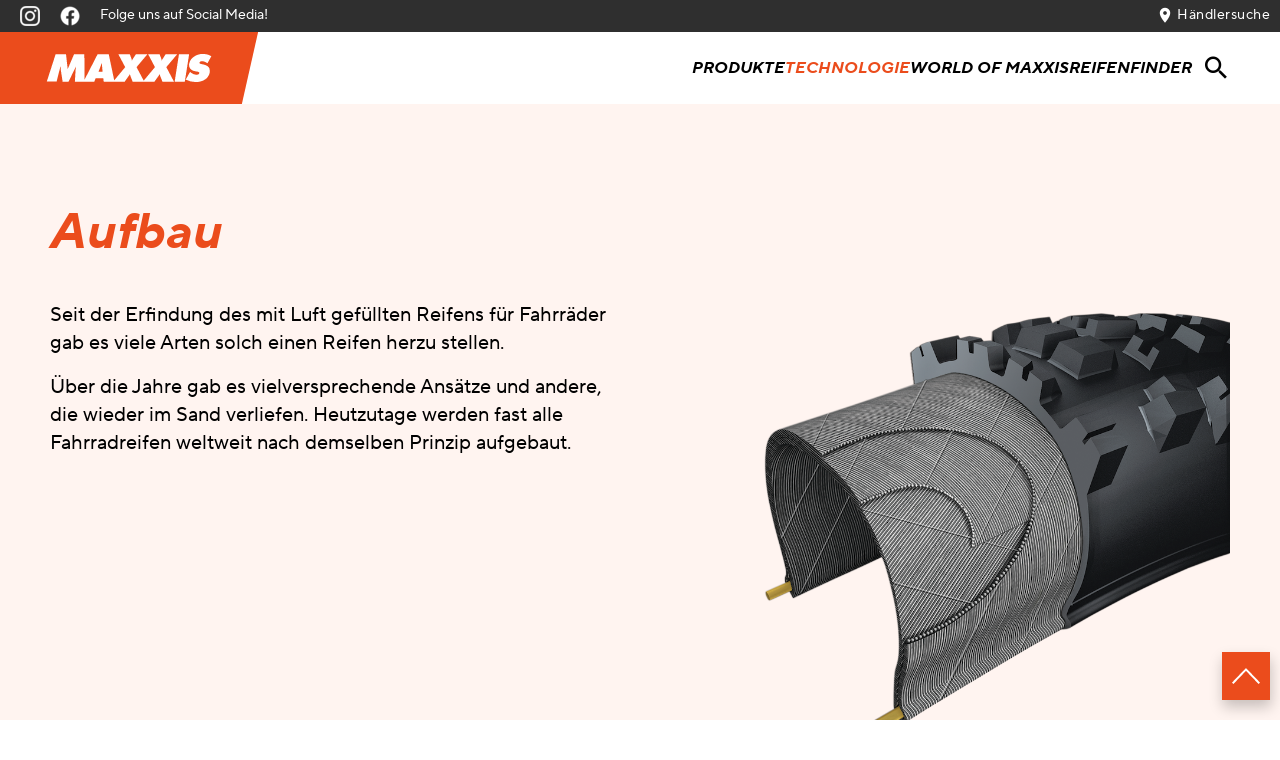

--- FILE ---
content_type: text/html; charset=UTF-8
request_url: https://maxxistires.de/aufbau
body_size: 5172
content:
<!doctype html>
<html lang="de" class="no-js">
<head>
    <title>Aufbau | MAXXIS Fahrradreifen</title><meta charset="utf-8"><meta name="robots" content="index, follow"><meta name="facebook-domain-verification" content="xg9jlflp2gq8z9mtbiglb5p9x6ats8" /><link rel="canonical" href="https://maxxistires.de/aufbau"><meta property="og:locale" content="de_DE"><meta property="og:type" content="article"><meta property="og:title" content="Aufbau"><meta property="og:site_name" content="MAXXIS Fahrradreifen"><meta property="og:url" content="https://maxxistires.de/aufbau"><meta name="twitter:title" content="Aufbau"><meta name="twitter:card" content="summary"><link rel="alternate" hreflang="de-DE" href="https://maxxistires.de/aufbau">    <!-- CCM19 -->
    <script src="https://cloud.ccm19.de/app.js?apiKey=5c8cc0be7229b1335a0f656b7ec03eacd14b24b248898850&amp;domain=646dff92d0e314916b03a5e2" referrerpolicy="origin"></script>
    <!-- End CCM19 -->
    <meta name="viewport" content="width=device-width, initial-scale=1">
<!-- FontFloodStd Start -->
<link rel="stylesheet" href="https://use.typekit.net/cso2avb.css">
<!-- FontFloodStd Ende -->
<link rel="stylesheet" property="stylesheet" type="text/css" href="/assets/css/main.min.css">
<script src="/assets/js/generated/bundle.js?t=1766059475"></script>
<link rel="apple-touch-icon" sizes="180x180" href="/assets/img/favicons/apple-touch-icon.png">
<link rel="icon" type="image/png" sizes="32x32" href="/assets/img/favicons/favicon-32x32.png">
<link rel="icon" type="image/png" sizes="16x16" href="/assets/img/favicons/favicon-16x16.png">
<link rel="mask-icon" href="/assets/img/favicons/safari-pinned-tab.svg" color="#5bbad5">
<meta name="msapplication-TileColor" content="#191919">
<meta name="theme-color" content="#ffffff">
<meta name="facebook-domain-verification" content="xg9jlflp2gq8z9mtbiglb5p9x6ats8">
<script>
    const MP_PATH = '/';
    const pageLang = 'de';
    let functionsAfterLoad = [];
    const LANG_STRINGS = {
        'KEINE_HAENDLER_IM_BEREICH_GEFUNDEN': 'Keine Händler in dem Bereich gefunden.',
        'ENTFERNUNG_KONNTE_NICHT_BERECHNET_WERDEN': 'Entfernungen konnten nicht berechnet werden.',
    };
</script>
<!-- Programmierung: mpunkt GmbH, Augsburg -->
    <!-- Google Analytics 4 (gtag.js) -->
    <script async src="https://www.googletagmanager.com/gtag/js?id=G-3RKRJ3BRTZ"></script>
    <script> window.dataLayer = window.dataLayer || [];

        function gtag () {
            dataLayer.push(arguments);
        }

        gtag('js', new Date());
        gtag('config', 'G-3RKRJ3BRTZ'); </script>
    <!-- End Google Analytics 4 -->

    <!-- Google Ads -->
    <script async src="https://www.googletagmanager.com/gtag/js?id=AW-711238386"></script>
    <script>
        window.dataLayer = window.dataLayer || [];

        function gtag () {
            dataLayer.push(arguments);
        }

        gtag('js', new Date());

        gtag('config', 'AW-711238386');
    </script>
    <!-- End Google Ads -->

    <!-- Event snippet for Website traffic conversion page -->
    <!--    <script>-->
    <!--        gtag('event', 'conversion', {'send_to': 'AW-711238386/OD0vCKnPkfYBEPLFktMC'});-->
    <!--    </script>-->
    <!-- End Event snippet for Website traffic conversion page -->
    
</head>
<body>
<div id="layout">
    <div id="header">
        <div class="header-top">
            <div>
                                <div class="header-top-menu">
                                        <div class="col-left">
                        <div id="c844" class="csc-frame csc-frame-default"><div class="csc-body"><div class="csc-textpic csc-textpic-intext-left-nowrap"><div class="csc-imagewrap-outer"><div class="csc-imagewrap"><div class="csc-textpic-flex csc-imagecols-2" style="max-width:80px;"><div class="csc-textpic-image"><figure><a href="https://www.instagram.com/maxxistires.de/?hl=de" target="_blank"><img class="lazyload" src="/assets/img/lazyload-ph.png" data-src="/thumbs/1/01_Logos_Icons/IG_logo_weiss.20-20-0.png" alt="" /></a></figure></div><div class="csc-textpic-image"><figure><a href="https://www.facebook.com/maxxistires.de" target="_blank"><img class="lazyload" src="/assets/img/lazyload-ph.png" data-src="/thumbs/1/01_Logos_Icons/f_logo_RGB-White_58.20-20-0.png" alt="" /></a></figure></div></div></div></div><div class="csc-textpic-text"><p>Folge uns auf Social Media!</p></div></div></div></div>                    </div>

                    <div class="col-right">
                                                    <nav class="header-top-menu">
                                <ul>
                                                                            <li>
                                            <a href="/haendlersuche" target="_self" title="Händlersuche">
                                                <span class="mdi mdi-map-marker"></span><span>H&auml;ndlersuche</span>
                                            </a>
                                        </li>
                                                                        </ul>
                            </nav>
                                                </div>
                </div>
            </div>
        </div>
        <div class="header-bottom-wrap">
            <div class="header-bottom">
                <div>
                    <div class="mainmenu-open">
                                                    <div id="menu-button">
                                <div id="menu-button-box">
                                    <div id="menu-button-inner"></div>
                                </div>
                            </div>
                                                        <div class="add-menu search">
                                <a href="/suche" target="_self" title="Suche">
                                    <span class="mdi mdi-magnify"></span>
                                </a>
                            </div>
                                                </div>
                    <div class="header-logo">
                        <a href="https://maxxistires.de/">
                            <img src="/assets/img/logo-header.svg" alt="Maxxistires Logo"
                                 title="MAXXIS Fahrradreifen | zur Startseite">
                        </a>
                    </div>
                                            <nav id="menu">
                            <ul class="main-menu-main">
                                                                    <li class="has-sub">
                                        <a href="/produkte" target="_self"  title="Produkte">Produkte</a>
                                                                                    <span class="submenu-open"></span>
                                            <ul>
                                                                                                    <li>
                                                        <span><a href="/produkte/reifen" target="_self"  title="Reifen">Reifen</a></span>
                                                                                                                    <ul>
                                                                <li><a href="/produkte/reifen/bmx-dirt-trial" target="_self"  title="BMX / &shy;Dirt /&shy; Trial">BMX / &shy;Dirt /&shy; Trial</a></li><li><a href="/produkte/reifen/cargo" target="_self"  title="Cargo">Cargo</a></li><li><a href="/produkte/reifen/city-tour-suv" target="_self"  title="City / Tour / SUV">City / Tour / SUV</a></li><li><a href="/produkte/reifen/gravel-cx" target="_self"  title="Gravel / CX">Gravel / CX</a></li><li><a href="/produkte/reifen/mtb" target="_self"  title="MTB">MTB</a></li><li><a href="/produkte/reifen/rennrad" target="_self"  title="Rennrad">Rennrad</a></li><li><a href="/produkte/reifen/urban" target="_self"  title="Urban">Urban</a></li>                                                            </ul>
                                                                                                                </li>
                                                                                                        <li>
                                                        <span><a href="/produkte/schlaeuche" target="_self"  title="Schl&auml;uche">Schl&auml;uche</a></span>
                                                                                                            </li>
                                                                                                        <li>
                                                        <span><a href="/produkte/zubehoer" target="_self"  title="Zubeh&ouml;r">Zubeh&ouml;r</a></span>
                                                                                                            </li>
                                                                                                </ul>
                                                                                </li>
                                                                        <li class="has-sub">
                                        <a href="/technologie" target="_self" class="active" title="Technologie">Technologie</a>
                                                                                    <span class="submenu-open"></span>
                                            <ul>
                                                                                                    <li>
                                                        <span><a href="/aufbau" target="_self" class="active" title="Aufbau">Aufbau</a></span>
                                                                                                            </li>
                                                                                                        <li>
                                                        <span><a href="/e-bike" target="_self"  title="E-Bike">E-Bike</a></span>
                                                                                                            </li>
                                                                                                        <li>
                                                        <span><a href="/gummimischungen" target="_self"  title="Gummimischungen">Gummimischungen</a></span>
                                                                                                            </li>
                                                                                                        <li>
                                                        <span><a href="/karkasse" target="_self"  title="Karkasse">Karkasse</a></span>
                                                                                                            </li>
                                                                                                        <li>
                                                        <span><a href="/pannenschutz" target="_self"  title="Pannenschutz">Pannenschutz</a></span>
                                                                                                            </li>
                                                                                                        <li>
                                                        <span><a href="/wissenswert" target="_self"  title="Wissenswert">Wissenswert</a></span>
                                                                                                            </li>
                                                                                                        <li>
                                                        <span><a href="/wulstkern" target="_self"  title="Wulstkern">Wulstkern</a></span>
                                                                                                            </li>
                                                                                                </ul>
                                                                                </li>
                                                                        <li class="has-sub">
                                        <a href="/world-of-maxxis" target="_self"  title="World of MAXXIS">World of MAXXIS</a>
                                                                                    <span class="submenu-open"></span>
                                            <ul>
                                                                                                    <li>
                                                        <span><a href="/news" target="_self"  title="News">News</a></span>
                                                                                                            </li>
                                                                                                        <li>
                                                        <span><a href="/events" target="_self"  title="Events">Events</a></span>
                                                                                                            </li>
                                                                                                        <li>
                                                        <span><a href="/kontakt" target="_self"  title="Kontakt">Kontakt</a></span>
                                                                                                            </li>
                                                                                                        <li>
                                                        <span><a href="/ueber-uns" target="_self"  title="&Uuml;ber Uns">&Uuml;ber Uns</a></span>
                                                                                                            </li>
                                                                                                        <li>
                                                        <span><a href="/haendler" target="_self"  title="H&auml;ndler">H&auml;ndler</a></span>
                                                                                                            </li>
                                                                                                </ul>
                                                                                </li>
                                                                        <li>
                                        <a href="/reifenfinder" target="_self"  title="Reifenfinder">Reifenfinder</a>
                                                                            </li>
                                                                </ul>
                                                            <ul class="main-menu-additional">
                                                                            <li>
                                            <a href="/haendlersuche" target="_self" title="Händlersuche">
                                                <span class="mdi mdi-map-marker"></span><span>H&auml;ndlersuche</span>
                                            </a>
                                        </li>
                                                                        </ul>
                                                        </nav>
                                        </div>
            </div>
        </div>
    </div>
    <div id="content"><div class="content-top">
    <div id="c1476" class="csc-frame csc-frame-frame-orange csc-layout-3 csc-grid-wrapper grid-colored"><div class="csc-body"></div><div class="csc-grid-row"><div class="csc-grid-col grid-col-0"><div id="c1428" class="csc-frame csc-frame-default csc-layout-default"><header><h1 class="csc-header csc-header-0">Aufbau</h1></header><div class="csc-body"><div class="csc-textpic csc-textpic-intext-right-nowrap"><div class="csc-imagewrap-outer"><div class="csc-imagewrap"><div class="csc-textpic-flex csc-imagecols-1"><div class="csc-textpic-image"><figure><img class="lazyload" src="/assets/img/lazyload-ph.png" data-src="/fileadmin/01_Logos_Icons/01_Tech_Icons/WideTrail.png" alt="" /></figure></div></div></div></div><div class="csc-textpic-text"><p><span style="font-size:100%">Seit der Erfindung des mit Luft gefüllten Reifens für Fahrräder gab es viele Arten solch einen Reifen herzu stellen.</span></p>
<p>Über die Jahre gab es vielversprechende Ansätze und andere, die wieder im Sand verliefen. Heutzutage werden fast alle Fahrradreifen weltweit nach demselben Prinzip aufgebaut.</p></div></div></div></div></div></div></div><div id="c1429" class="csc-frame csc-frame-ruler-before csc-layout-default csc-spaceafter-small"><header><h2 class="csc-header csc-header-0">Aufbau eines Luftreifens</h2></header><div class="csc-body"></div></div><div id="c827" class="csc-frame csc-frame-default csc-layout-default csc-fadein csc-grid-wrapper grid-content_cols_2"><div class="csc-body"></div><div class="csc-grid-row"><div class="csc-grid-col grid-col-300"><div id="c366" class="csc-frame csc-frame-default csc-layout-default"><div class="csc-body"><div class="csc-textpic csc-textpic-above csc-textpic-center"><div class="csc-imagewrap-outer"><div class="csc-imagewrap"><div class="csc-textpic-flex csc-imagecols-1"><div class="csc-textpic-image"><figure><img class="lazyload" src="/assets/img/lazyload-ph.png" data-src="/fileadmin/01_Logos_Icons/01_Tech_Icons/Aufbau_Reifen.png" alt="" /></figure></div></div></div></div><div class="csc-textpic-text"></div></div></div></div></div><div class="csc-grid-col grid-col-310"><div id="c367" class="csc-frame csc-frame-indent csc-layout-default"><div class="csc-body"><p><strong><span style="font-size:160%">Ein Reifen ist mehr als man von außen erahnt.</span></strong></p>
<p>Moderne Fahrradreifen werden in den allermeisten Fällen gleich konstruiert:</p>
<p>Eine Gewebelage wird um zwei&nbsp;<a href="/wulstkern">Wulstkerne</a> gelegt und bildet die <a href="/karkasse">Karkasse</a>, die dann so gefaltet wird, dass die grundlegende Form des Reifens entsteht. Je nach Einsatzgebiet wird eine <a href="/pannenschutz">Pannenschutzeinlage</a> eingesetzt.</p>
<p>Entscheidend für die Performance des Reifens ist die Profilierung. Ob Stollenreifen oder Negativprofil, richtet sich nach dem Einsatzgebiet des Reifens. Unabhängig von der Form des Profils, hat die Wahl der richtigen <a href="/gummimischungen">Gummimischung</a> einen hohen Einfluss auf Grip, Rollwiderstand und Verschleiß des Reifens.</p>
<p>Je nach Hersteller gibt es noch <a href="/wissenswert">weitere Technologien</a>, welche in Fahrradreifen verbaut werden. Rechtliche Regulierungen, die oft die Sicherheit des Fahrradfahrers betreffen, setzten weitere Anforderungen an Fahrradreifen. Mit die wichtigste Regelung ist hier die ECE-R75 für (schnelle)&nbsp;<a href="/e-bike">E-Bikes</a>.</p></div></div></div></div></div></div>

<div class="content-bottom ">
    </div>
</div>

<div id="footer">
    <div class="footer-content">
        <div class="left-col">
            <div id="c1186" class="csc-frame csc-frame-default"><div class="csc-body"><div class="csc-textpic csc-textpic-above csc-textpic-left"><div class="csc-imagewrap-outer"><div class="csc-imagewrap"><div class="csc-textpic-flex csc-imagecols-1"><div class="csc-textpic-image"><figure><img class="lazyload" src="/assets/img/lazyload-ph.png" data-src="/fileadmin/01_Logos_Icons/logo-white.svg" alt="" /></figure></div></div></div></div><div class="csc-textpic-text"><p><br /> <br /> bikemarketing BMG GmbH<br /> Provinostr. 52<br /> D-86153 Augsburg</p><p>&nbsp;</p><p><a href="tel:+498215671460">+49 (0)821 567 146 0</a><br /> <a href="mailto:contact@maxxistires.de">contact@maxxistires.de</a><br /> &nbsp;</p><p>&nbsp;</p></div></div></div></div><div id="c1187" class="csc-frame csc-frame-default"><div class="csc-body"><div class="csc-textpic csc-textpic-below csc-textpic-left"><div class="csc-textpic-text"><p><strong>Folge uns auf Social Media:</strong></p></div><div class="csc-imagewrap-outer"><div class="csc-imagewrap"><div class="csc-textpic-flex csc-imagecols-2" style="max-width:110px;"><div class="csc-textpic-image"><figure><a href="https://www.facebook.com/maxxistires.de" target="_blank"><img class="lazyload" src="/assets/img/lazyload-ph.png" data-src="/thumbs/1/01_Logos_Icons/f_logo_RGB-White_58.35-35-0.png" alt="" /></a></figure></div><div class="csc-textpic-image"><figure><a href="https://www.instagram.com/maxxistires.de/?hl=de" target="_blank"><img class="lazyload" src="/assets/img/lazyload-ph.png" data-src="/thumbs/1/01_Logos_Icons/IG_logo_weiss.35-35-0.png" alt="" /></a></figure></div></div></div></div></div></div></div>        </div>
        <div class="right-col">
            <div id="c1182" class="csc-frame csc-frame-default csc-grid-wrapper grid-content_cols_2"><div class="csc-body"></div><div class="csc-grid-row"><div class="csc-grid-col grid-col-300"><div id="c1185" class="csc-frame csc-frame-default csc-grid-wrapper grid-newsletter">        <div class="csc-mailform newsletter">
            <div id="c1184" class="csc-frame csc-frame-default"><div class="csc-body"><p><strong>Jetzt Newsletter abonnieren!</strong><br /> Mit dem Absenden deiner E-Mailadresse stimmst du den <a href="/datenschutz" target="_blank">Datenschutzhinweisen</a> zu.</p></div></div>            <form action="" method="post" onsubmit="newsletterSubmit(this); return false;">
                <p class="newsletter-error" style="display:none;"></p>
                <fieldset>
                    <div>
                        <label for="form_newsletter_email"></label>
                        <input id="form_newsletter_email" placeholder="E-Mail" type="email" name="newsletter_email" autocomplete="off" required>
                    </div>
                    <div class="form-field submit">
                        <button id="newsletter-button-submit" class="btn" type="submit">Abonnieren</button>
                    </div>
                </fieldset>
            </form>
        </div>
        </div></div><div class="csc-grid-col grid-col-310"><div id="c1183" class="csc-frame csc-frame-default"><div class="csc-body"><p class="text-right"><strong><a href="/haendlersuche">Händlersuche</a></strong></p>
<p class="text-right"><strong><a href="/impressum">Impressum</a></strong></p>
<p class="text-right"><strong><a href="/datenschutz">Datenschutz</a></strong></p>
<p class="text-right"><strong><a href="/downloads">Downloads</a></strong></p>
<p class="text-right"><strong><a href="http://www.maxxisstore.de" target="_blank">B2B&nbsp;Händlerportal</a></strong></p></div></div></div></div></div>        </div>
        <div class="csc-frame copyright">&copy; 2026 bikemarketing BMG GmbH. Alle Rechte vorbehalten.</div>
    </div>
</div>
</div>
<script async src="/assets/js/vendor/ls.unveilhooks.min.js"></script>
<script async src="/assets/js/vendor/lazysizes.min.js"></script>
<script>
    /*window.lazySizesConfig = window.lazySizesConfig || {};
    window.lazySizesConfig.expand = 0;
    window.lazySizesConfig.loadMode = 1;
    document.addEventListener('lazybeforeunveil', function (e) {
        var bg = null;
        if (e.target.getAttribute('data-bg')) {
            bg = e.target.getAttribute('data-bg');
        }
        if (bg) {
            e.target.style.backgroundImage = 'url(' + bg + ')';
        }
    });*/
</script></body>
</html>


--- FILE ---
content_type: image/svg+xml
request_url: https://maxxistires.de/assets/img/logo-header.svg
body_size: 1955
content:
<svg xmlns="http://www.w3.org/2000/svg" width="323.877" height="90.414" viewBox="0 0 323.877 90.414">
  <g id="logo-header" transform="translate(18044 -98.03)">
    <path id="Pfad_1245" data-name="Pfad 1245" d="M-18044,235.03h323.877l-20.355,90.414H-18044Z" transform="translate(0 -137)" fill="#eb4c1c"/>
    <g id="Ebene_2" transform="translate(-17985.291 125.563)">
      <g id="Ebene_1-2" transform="translate(0 -0.007)">
        <path id="Pfad_1246" data-name="Pfad 1246" d="M163.478.563h-14.4L145.816,5.6a13.916,13.916,0,0,0-.769,1.209c-.291.539-.688,1.418-.688,1.418h-.291s-.064-.585-.145-1.188a6.1,6.1,0,0,0-.269-1.124L141.636.563H127.271L135.758,16.6,121.62,33.558l-8.987-16.974L126.136.563H111.718s-3.237,5-3.85,5.931a9.956,9.956,0,0,0-.893,1.726h-.291s-.064-.709-.124-1.124a13.232,13.232,0,0,0-.333-1.312L104.249.563H89.894L98.4,16.6,84.609,33.164,77.805.549H63.682l-16.2,31.594L47.122.563H34.14L26.465,18.519H26.17L24.153.563H11.036L0,34.767H12.316l4.743-18.725.415.021v1.957c0,.709.184,2.517.184,2.517l2.23,14.291h7.445s7.785-15.935,8.118-16.747.748-2.017.748-2.017h.23s-1.042,16.414-1.124,17.58a5.054,5.054,0,0,0-.043,1.163H59.626l1.684-4.222h9.653l.457,4.254H97.758s5.35-7.572,5.6-7.906a13.869,13.869,0,0,0,.769-1.454h.376a5.891,5.891,0,0,0,.021.791,3.119,3.119,0,0,0,.269.975l2.932,7.594h27.4s5.158-7.3,5.428-7.675.936-1.666.936-1.666h.355s0,.188.043.585a6.863,6.863,0,0,0,.227,1l3,7.76h14.5L150,16.584Zm-98.6,21.845,4-10.444h.457v1.581c0,.854.124,2.56.124,2.56l.542,6.3ZM165.849.563l-5.389,34.264h12.763L178.6.563Zm27.773,8.7a9.45,9.45,0,0,1,4.892.688,22.142,22.142,0,0,1,3.1,1.773l4.846-8.7S202.57-.1,195.37,0s-12.688,4.517-14.312,6.867-3.162,5.825-2.308,9.154,3.868,4.786,6.282,5.452,3.846.624,4.963.978,1.556.893,1.393,1.748-1.1,1.953-3.7,2A11.724,11.724,0,0,1,181,23.567c-.581-.475-1.205-1-1.205-1L174.34,32.2a27.633,27.633,0,0,0,13.521,3.141c7.572-.291,12.231-3.786,14.145-6.406s3.389-6.442,2.127-10.423c-1.191-3.726-6.668-5.1-7.785-5.286a34.159,34.159,0,0,1-3.846-.936,1.159,1.159,0,0,1-.876-1.248c.043-.812.727-1.539,2-1.79" transform="translate(0 0.007)" fill="#fff"/>
      </g>
    </g>
  </g>
</svg>


--- FILE ---
content_type: image/svg+xml
request_url: https://maxxistires.de/assets/img/icon_caret_white.svg
body_size: 372
content:
<svg xmlns="http://www.w3.org/2000/svg" width="4.183" height="13.234" viewBox="0 0 4.183 13.234">
  <g id="Gruppe_65" data-name="Gruppe 65" transform="translate(3.516 12.567) rotate(180)">
    <line id="Linie_1" data-name="Linie 1" y1="2.849" x2="5.946" transform="translate(0 11.9) rotate(-90)" fill="none" stroke="#fff" stroke-linecap="round" stroke-width="1"/>
    <line id="Linie_2" data-name="Linie 2" x1="5.946" y1="2.849" transform="translate(0 5.946) rotate(-90)" fill="none" stroke="#fff" stroke-linecap="round" stroke-width="1"/>
  </g>
</svg>


--- FILE ---
content_type: image/svg+xml
request_url: https://maxxistires.de/assets/img/to-top-arrow.svg
body_size: 93
content:
<?xml version="1.0" encoding="UTF-8"?><svg id="Ebene_1" xmlns="http://www.w3.org/2000/svg" viewBox="0 0 42.97 23.6"><defs><style>.cls-1{fill:none;stroke:#fff;stroke-width:3px;}</style></defs><path id="slider-arrow" class="cls-1" d="m1.06,22.54L21.48,2.12l20.42,20.42"/></svg>